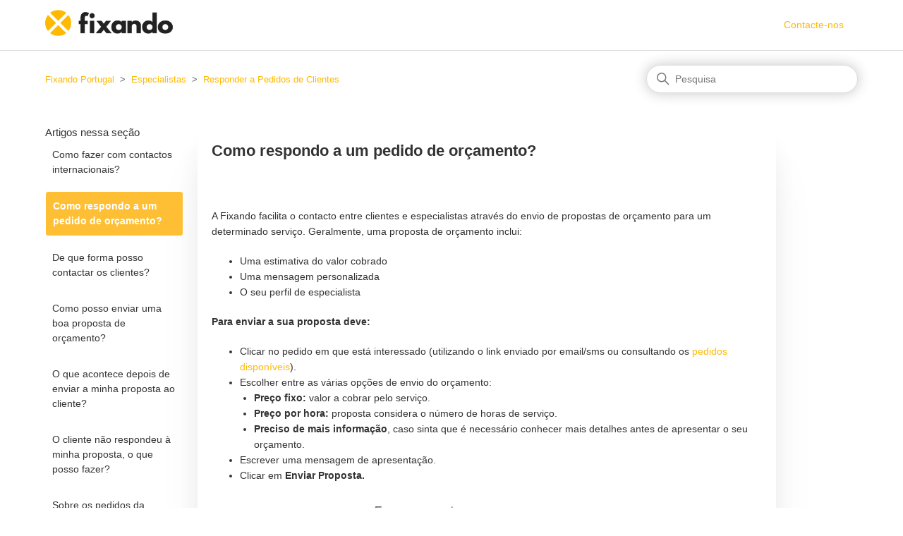

--- FILE ---
content_type: text/html; charset=utf-8
request_url: https://help.fixando.com/hc/pt/articles/115000800569-Como-respondo-a-um-pedido-de-or%C3%A7amento
body_size: 5884
content:
<!DOCTYPE html>
<html dir="ltr" lang="pt">
<head>
  <meta charset="utf-8" />
  <!-- v26897 -->


  <title>Como respondo a um pedido de orçamento? &ndash; Fixando Portugal</title>

  

  <meta name="description" content="A Fixando facilita o contacto entre clientes e especialistas através do envio de propostas de orçamento para um determinado serviço...." /><meta property="og:image" content="https://help.fixando.com/hc/theming_assets/01HZKWZ5JGTEBFFFV442XCYFBD" />
<meta property="og:type" content="website" />
<meta property="og:site_name" content="Fixando Portugal" />
<meta property="og:title" content="Como respondo a um pedido de orçamento?" />
<meta property="og:description" content="A Fixando facilita o contacto entre clientes e especialistas através do envio de propostas de orçamento para um determinado serviço. Geralmente, uma proposta de orçamento inclui:

Uma estimativa do..." />
<meta property="og:url" content="https://help.fixando.com/hc/pt/articles/115000800569-Como-respondo-a-um-pedido-de-or%C3%A7amento" />
<link rel="canonical" href="https://help.fixando.com/hc/pt/articles/115000800569-Como-respondo-a-um-pedido-de-or%C3%A7amento">
<link rel="alternate" hreflang="en-us" href="https://help.fixando.com/hc/en-us/articles/115000800569-Untitled">
<link rel="alternate" hreflang="pt" href="https://help.fixando.com/hc/pt/articles/115000800569-Como-respondo-a-um-pedido-de-or%C3%A7amento">
<link rel="alternate" hreflang="x-default" href="https://help.fixando.com/hc/pt/articles/115000800569-Como-respondo-a-um-pedido-de-or%C3%A7amento">

  <link rel="stylesheet" href="//static.zdassets.com/hc/assets/application-f34d73e002337ab267a13449ad9d7955.css" media="all" id="stylesheet" />
  <link rel="stylesheet" type="text/css" href="/hc/theming_assets/1070823/883765/style.css?digest=33328920279069">

  <link rel="icon" type="image/x-icon" href="/hc/theming_assets/01HZKWZ5Q32P2ZNVMGK1NJGTAH">

    

  <meta content="width=device-width, initial-scale=1.0" name="viewport" />

  
</head>
<body class="">
  
  
  

  <a class="skip-navigation" tabindex="1" href="#main-content">Pular para o conteúdo principal</a>

<header class="header">
  <div class="logo">
    <a title="Página inicial" href="/hc/pt">
      <img src="/hc/theming_assets/01HZKWZ5JGTEBFFFV442XCYFBD" alt="Fixando Portugal Página inicial do centro de ajuda">
    </a>
  </div>
  <div class="nav-wrapper">
    <button class="menu-button" aria-controls="user-nav" aria-expanded="false" aria-label="Alternar menu de navegação">
      <svg xmlns="http://www.w3.org/2000/svg" width="16" height="16" focusable="false" viewBox="0 0 16 16" class="icon-menu">
        <path fill="none" stroke="currentColor" stroke-linecap="round" d="M1.5 3.5h13m-13 4h13m-13 4h13"/>
      </svg>
    </button>
    <nav class="user-nav" id="user-nav">
      <a class="submit-a-request" href="/hc/pt/requests/new">Contacte-nos</a>
    </nav>
    

    
  </div>
</header>


  <main role="main">
    <div class="container-divider"></div>
<div class="container">
  <nav class="sub-nav">
    <ol class="breadcrumbs">
  
    <li title="Fixando Portugal">
      
        <a href="/hc/pt">Fixando Portugal</a>
      
    </li>
  
    <li title="Especialistas">
      
        <a href="/hc/pt/categories/201190649-Especialistas">Especialistas</a>
      
    </li>
  
    <li title="Responder a Pedidos de Clientes">
      
        <a href="/hc/pt/sections/115000227305-Responder-a-Pedidos-de-Clientes">Responder a Pedidos de Clientes</a>
      
    </li>
  
</ol>

    <div class="search-container">
      <svg xmlns="http://www.w3.org/2000/svg" width="12" height="12" focusable="false" viewBox="0 0 12 12" class="search-icon">
        <circle cx="4.5" cy="4.5" r="4" fill="none" stroke="currentColor"/>
        <path stroke="currentColor" stroke-linecap="round" d="M11 11L7.5 7.5"/>
      </svg>
      <form role="search" class="search" data-search="" action="/hc/pt/search" accept-charset="UTF-8" method="get"><input type="hidden" name="utf8" value="&#x2713;" autocomplete="off" /><input type="hidden" name="category" id="category" value="201190649" autocomplete="off" />
<input type="search" name="query" id="query" placeholder="Pesquisa" aria-label="Pesquisa" /></form>
    </div>
  </nav>

  <div class="article-container" id="article-container">
    <aside class="article-sidebar" aria-labelledby="section-articles-title">
      
        <div class="collapsible-sidebar">
          <button type="button" class="collapsible-sidebar-toggle" aria-labelledby="section-articles-title" aria-expanded="false">
            <svg xmlns="http://www.w3.org/2000/svg" width="20" height="20" focusable="false" viewBox="0 0 12 12" aria-hidden="true" class="collapsible-sidebar-toggle-icon chevron-icon">
              <path fill="none" stroke="currentColor" stroke-linecap="round" d="M3 4.5l2.6 2.6c.2.2.5.2.7 0L9 4.5"/>
            </svg>
            <svg xmlns="http://www.w3.org/2000/svg" width="20" height="20" focusable="false" viewBox="0 0 12 12" aria-hidden="true" class="collapsible-sidebar-toggle-icon x-icon">
              <path stroke="currentColor" stroke-linecap="round" d="M3 9l6-6m0 6L3 3"/>
            </svg>
          </button>
          <span id="section-articles-title" class="collapsible-sidebar-title sidenav-title">
            Artigos nessa seção
          </span>
          <div class="collapsible-sidebar-body">
            <ul>
              
                <li>
                  <a href="/hc/pt/articles/360001000449-Como-fazer-com-contactos-internacionais" class="sidenav-item ">Como fazer com contactos internacionais?</a>
                </li>
              
                <li>
                  <a href="/hc/pt/articles/115000800569-Como-respondo-a-um-pedido-de-or%C3%A7amento" class="sidenav-item current-article">Como respondo a um pedido de orçamento?</a>
                </li>
              
                <li>
                  <a href="/hc/pt/articles/115000798189-De-que-forma-posso-contactar-os-clientes" class="sidenav-item ">De que forma posso contactar os clientes?</a>
                </li>
              
                <li>
                  <a href="/hc/pt/articles/115000808005-Como-posso-enviar-uma-boa-proposta-de-or%C3%A7amento" class="sidenav-item ">Como posso enviar uma boa proposta de orçamento?</a>
                </li>
              
                <li>
                  <a href="/hc/pt/articles/115000808805-O-que-acontece-depois-de-enviar-a-minha-proposta-ao-cliente" class="sidenav-item ">O que acontece depois de enviar a minha proposta ao cliente?</a>
                </li>
              
                <li>
                  <a href="/hc/pt/articles/360016806218-O-cliente-n%C3%A3o-respondeu-%C3%A0-minha-proposta-o-que-posso-fazer" class="sidenav-item ">O cliente não respondeu à minha proposta, o que posso fazer?</a>
                </li>
              
                <li>
                  <a href="/hc/pt/articles/115000801369-Sobre-os-pedidos-da-Fixando" class="sidenav-item ">Sobre os pedidos da Fixando</a>
                </li>
              
                <li>
                  <a href="/hc/pt/articles/115000801489-Tenho-de-responder-a-todos-os-pedidos-dispon%C3%ADveis" class="sidenav-item ">Tenho de responder a todos os pedidos disponíveis?</a>
                </li>
              
                <li>
                  <a href="/hc/pt/articles/115000810225-N%C3%A3o-estou-a-conseguir-responder-a-um-pedido-de-or%C3%A7amento" class="sidenav-item ">Não estou a conseguir responder a um pedido de orçamento</a>
                </li>
              
                <li>
                  <a href="/hc/pt/articles/115000829185-Fiquei-sem-cr%C3%A9ditos-e-n%C3%A3o-consigo-adquirir-pedidos-O-que-fa%C3%A7o" class="sidenav-item ">Fiquei sem créditos e não consigo adquirir pedidos. O que faço?</a>
                </li>
              
            </ul>
            
              <a href="/hc/pt/sections/115000227305-Responder-a-Pedidos-de-Clientes" class="article-sidebar-item">Mostrar mais</a>
            
          </div>
        </div>
      
    </aside>

    <article id="main-content" class="article">
      <header class="article-header">
        <h1 title="Como respondo a um pedido de orçamento?" class="article-title">
          Como respondo a um pedido de orçamento?
          
        </h1>
        
      </header>

      <section class="article-info">
        <div class="article-content">
          <div class="article-body"><p>A Fixando facilita o contacto entre clientes e especialistas através do envio de propostas de orçamento para um determinado serviço. Geralmente, uma proposta de orçamento inclui:</p>
<ul>
<li>Uma estimativa do valor cobrado</li>
<li>Uma mensagem personalizada</li>
<li>O seu perfil de especialista</li>
</ul>
<p><strong>Para enviar a sua proposta deve:</strong></p>
<ul>
<li>Clicar no pedido em que está interessado (utilizando o link enviado por email/sms ou consultando os <a href="https://www.fixando.pt/me/requests" target="_self">pedidos disponíveis</a>).</li>
<li>Escolher entre as&nbsp;várias opções de envio do orçamento:
<ul>
<li>
<strong>Preço fixo:</strong>&nbsp;valor a cobrar pelo serviço.</li>
<li>
<strong>Preço por hora:&nbsp;</strong>proposta considera o número de horas de serviço.</li>
<li>
<strong>Preciso de mais informação</strong>, caso sinta que é necessário conhecer mais detalhes antes de apresentar o seu orçamento.</li>
</ul>
</li>
<li>Escrever uma&nbsp;mensagem de apresentação.</li>
<li>Clicar em <strong>Enviar Proposta.</strong>
</li>
</ul>
<p class="wysiwyg-text-align-center"><img src="/hc/article_attachments/10654836195741"></p>
<p>&nbsp;</p>
<p>Assim que enviar proposta, a Fixando enviará uma notificação ao cliente que terá acesso imediato à sua proposta, aos seus contactos e ao seu perfil.&nbsp;&nbsp;</p></div>

          <div class="article-attachments">
            <ul class="attachments">
              
            </ul>
          </div>
        </div>
      </section>

      <footer>
        <div class="article-footer">
          
          
        </div>
      
        <div class="article-return-to-top">
          <a href="#article-container">
            Voltar ao topo
            <svg xmlns="http://www.w3.org/2000/svg" class="article-return-to-top-icon" width="20" height="20" focusable="false" viewBox="0 0 12 12" aria-hidden="true">
              <path fill="none" stroke="currentColor" stroke-linecap="round" d="M3 4.5l2.6 2.6c.2.2.5.2.7 0L9 4.5"/>
            </svg>
          </a>
        </div>
      </footer>

      <div class="article-relatives">
        
          <div data-recent-articles></div>
        
        
          
  <section class="related-articles">
    
      <h2 class="related-articles-title">Artigos relacionados</h2>
    
    <ul>
      
        <li>
          <a href="/hc/pt/related/click?data=[base64]" rel="nofollow">De que forma posso contactar os clientes?</a>
        </li>
      
        <li>
          <a href="/hc/pt/related/click?data=[base64]" rel="nofollow">Para que servem os créditos Fixando?</a>
        </li>
      
        <li>
          <a href="/hc/pt/related/click?data=[base64]%3D--32df5141171b170bb40761ede6364e22a3918662" rel="nofollow">Não estou a conseguir responder a um pedido de orçamento</a>
        </li>
      
        <li>
          <a href="/hc/pt/related/click?data=[base64]" rel="nofollow">Como posso enviar uma boa proposta de orçamento?</a>
        </li>
      
        <li>
          <a href="/hc/pt/related/click?data=[base64]" rel="nofollow">Como posso entrar em contacto com a Fixando?</a>
        </li>
      
    </ul>
  </section>


        
      </div>
      
    </article>
  </div>
</div>

  </main>

  <footer class="footer">
 <div class="footer-links">
  <a href="https://www.fixando.pt">Fixando Portugal</a> - <a href="https://www.fixando.de/">Fixando Deutschland</a> - <a href="https://www.fixando.at">Fixando Österreich</a> - <a                   href="https://www.fixando.ch">Fixando Schweiz</a> - <a href="https://www.fixando.pl">Fixando Polska</a> - <a href="https://www.fixando.es">Fixando España</a> - <a href="https://www.fixando.cl">Fixando Chile</a> - <a href="https://www.fixando.mx">Fixando México</a> - <a href="https://www.fixando.com.do">Fixando República Dominicana</a> - <a href="https://www.fixando.co.uk">Fixando UK</a> - <a href="https://www.fixando.ie">Fixando Ireland</a> - <a href="https://www.fixando.com.au">Fixando Australia</a> - <a     href="https://www.fixando.co.nz">Fixando New Zealand</a> - <a     href="https://www.fixando.ca">Fixando Canada</a> - <a     href="https://www.fixando.sg">Fixando Singapore</a> 
   <p></p>
   <a href="https://play.google.com/store/apps/details?id=com.fixandoapp.live">Fixando Android App</a> - <a href="https://itunes.apple.com/pt/app/fixando/id1230001599">Fixando iOS App</a>
  </div>
<br>
  <div class="footer-inner"> 
    <a title="Página inicial" href="/hc/pt">Fixando Portugal</a>

    <div class="footer-language-selector">
      
        <div class="dropdown language-selector">
          <button class="dropdown-toggle" aria-haspopup="true">
            Português
            <svg xmlns="http://www.w3.org/2000/svg" width="12" height="12" focusable="false" viewBox="0 0 12 12" class="dropdown-chevron-icon">
              <path fill="none" stroke="currentColor" stroke-linecap="round" d="M3 4.5l2.6 2.6c.2.2.5.2.7 0L9 4.5"/>
            </svg>
          </button>
          <span class="dropdown-menu dropdown-menu-end" role="menu">
            
              <a href="/hc/change_language/de?return_to=%2Fhc%2Fde" dir="ltr" rel="nofollow" role="menuitem">
                Deutsch
              </a>
            
              <a href="/hc/change_language/en-us?return_to=%2Fhc%2Fen-us" dir="ltr" rel="nofollow" role="menuitem">
                English (US)
              </a>
            
              <a href="/hc/change_language/es?return_to=%2Fhc%2Fes" dir="ltr" rel="nofollow" role="menuitem">
                Español
              </a>
            
              <a href="/hc/change_language/pl?return_to=%2Fhc%2Fpl" dir="ltr" rel="nofollow" role="menuitem">
                Polski
              </a>
            
          </span>
        </div>
      
    </div>
  </div>
</footer>



  <!-- / -->

  
  <script src="//static.zdassets.com/hc/assets/pt.5d3f43fcaeee4d9a1e69.js"></script>
  

  <script type="text/javascript">
  /*

    Greetings sourcecode lurker!

    This is for internal Zendesk and legacy usage,
    we don't support or guarantee any of these values
    so please don't build stuff on top of them.

  */

  HelpCenter = {};
  HelpCenter.account = {"subdomain":"fixando","environment":"production","name":"Fixando"};
  HelpCenter.user = {"identifier":"da39a3ee5e6b4b0d3255bfef95601890afd80709","email":null,"name":"","role":"anonymous","avatar_url":"https://assets.zendesk.com/hc/assets/default_avatar.png","is_admin":false,"organizations":[],"groups":[]};
  HelpCenter.internal = {"asset_url":"//static.zdassets.com/hc/assets/","web_widget_asset_composer_url":"https://static.zdassets.com/ekr/snippet.js","current_session":{"locale":"pt","csrf_token":"hc:hcobject:server:4HUy2g3FNAoE-sne8VaWfcqCavMVQQPVVUvsbLiVzjrODYtaQ46oUbhu-awbNNe6XCllzhZygLCs7tl87JEjXg","shared_csrf_token":null},"usage_tracking":{"event":"article_viewed","data":"[base64]","url":"https://help.fixando.com/hc/activity"},"current_record_id":"115000800569","current_record_url":"/hc/pt/articles/115000800569-Como-respondo-a-um-pedido-de-or%C3%A7amento","current_record_title":"Como respondo a um pedido de orçamento?","current_text_direction":"ltr","current_brand_id":883765,"current_brand_name":"Fixando","current_brand_url":"https://fixando.zendesk.com","current_brand_active":true,"current_path":"/hc/pt/articles/115000800569-Como-respondo-a-um-pedido-de-or%C3%A7amento","show_autocomplete_breadcrumbs":true,"user_info_changing_enabled":false,"has_user_profiles_enabled":true,"has_end_user_attachments":true,"user_aliases_enabled":false,"has_anonymous_kb_voting":false,"has_multi_language_help_center":true,"show_at_mentions":true,"embeddables_config":{"embeddables_web_widget":false,"embeddables_help_center_auth_enabled":false,"embeddables_connect_ipms":false},"answer_bot_subdomain":"static","gather_plan_state":"subscribed","has_article_verification":false,"has_gather":true,"has_ckeditor":false,"has_community_enabled":false,"has_community_badges":false,"has_community_post_content_tagging":false,"has_gather_content_tags":false,"has_guide_content_tags":true,"has_user_segments":true,"has_answer_bot_web_form_enabled":false,"has_garden_modals":false,"theming_cookie_key":"hc-da39a3ee5e6b4b0d3255bfef95601890afd80709-2-preview","is_preview":false,"has_search_settings_in_plan":true,"theming_api_version":2,"theming_settings":{"brand_color":"rgba(255, 191, 52, 1)","brand_text_color":"#FFFFFF","text_color":"#333333","link_color":"rgba(255, 185, 0, 1)","background_color":"rgba(255, 255, 255, 1)","heading_font":"-apple-system, BlinkMacSystemFont, 'Segoe UI', Helvetica, Arial, sans-serif","text_font":"-apple-system, BlinkMacSystemFont, 'Segoe UI', Helvetica, Arial, sans-serif","logo":"/hc/theming_assets/01HZKWZ5JGTEBFFFV442XCYFBD","favicon":"/hc/theming_assets/01HZKWZ5Q32P2ZNVMGK1NJGTAH","homepage_background_image":"/hc/theming_assets/01HZKWZ6MNAE59881R83TTNMBP","community_background_image":"/hc/theming_assets/01HZKWZ7GDXM494JN4VC9VNXB7","community_image":"/hc/theming_assets/01HZKWZ7MR3AC1PDNDVF24KPHF","instant_search":true,"scoped_kb_search":true,"scoped_community_search":true,"show_recent_activity":false,"show_articles_in_section":true,"show_article_author":false,"show_article_comments":false,"show_follow_article":false,"show_recently_viewed_articles":true,"show_related_articles":true,"show_article_sharing":false,"show_follow_section":false,"show_follow_post":false,"show_post_sharing":false,"show_follow_topic":false},"has_pci_credit_card_custom_field":false,"help_center_restricted":false,"is_assuming_someone_else":false,"flash_messages":[],"user_photo_editing_enabled":true,"user_preferred_locale":"en-us","base_locale":"pt","login_url":"https://fixando.zendesk.com/access?locale=pt\u0026brand_id=883765\u0026return_to=https%3A%2F%2Fhelp.fixando.com%2Fhc%2Fpt%2Farticles%2F115000800569-Como-respondo-a-um-pedido-de-or%25C3%25A7amento","has_alternate_templates":false,"has_custom_statuses_enabled":false,"has_hc_generative_answers_setting_enabled":true,"has_generative_search_with_zgpt_enabled":false,"has_suggested_initial_questions_enabled":false,"has_guide_service_catalog":false,"has_service_catalog_search_poc":false,"has_service_catalog_itam":false,"has_csat_reverse_2_scale_in_mobile":false,"has_knowledge_navigation":false,"has_unified_navigation":false,"has_unified_navigation_eap_access":true,"has_csat_bet365_branding":false,"version":"v26897","dev_mode":false};
</script>

  
  
  <script src="//static.zdassets.com/hc/assets/hc_enduser-3fe137bd143765049d06e1494fc6f66f.js"></script>
  <script type="text/javascript" src="/hc/theming_assets/1070823/883765/script.js?digest=33328920279069"></script>
  
</body>
</html>